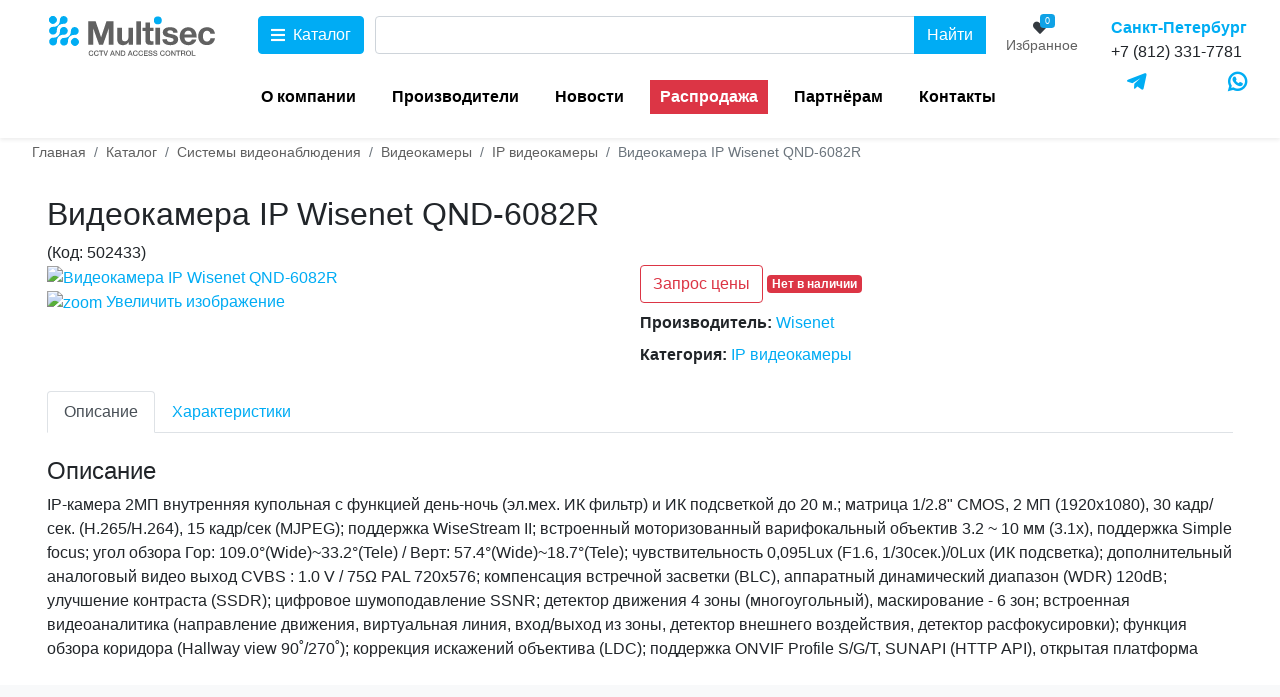

--- FILE ---
content_type: text/html; charset=utf-8
request_url: https://multisec.ru/kupit/sistemy-videonablyudeniya/videokamery/ip-videokamery/videokamera-ip-wisenet-qnd-6082r
body_size: 13796
content:
<!DOCTYPE html>
<html lang="ru-RU">
<head>
    <meta name="theme-color" content="#00A7EA">
    <meta name="viewport" content="width=device-width, initial-scale=1, shrink-to-fit=no">
    <meta name="HandheldFriendly" content="true"/>
    <meta name="yandex-verification" content="1914fef455df8de5">
    <link href="/templates/multisec/favicon.png" rel="icon"
          type="image/png"/>
    <link rel="apple-touch-icon"
          href="/templates/multisec/apple-touch-icon-precomposed.png">
    <link rel="apple-touch-icon" sizes="72x72"
          href="/templates/multisec/apple-touch-icon-72x72-precomposed.png"/>
    <link rel="apple-touch-icon" sizes="114x114"
          href="/templates/multisec/apple-touch-icon-114x114-precomposed.png"/>
    <link rel="apple-touch-icon" sizes="144x144"
          href="/templates/multisec/apple-touch-icon-144x144-precomposed.png"/>
    <meta charset="utf-8" />
	<base href="https://multisec.ru/kupit/sistemy-videonablyudeniya/videokamery/ip-videokamery/videokamera-ip-wisenet-qnd-6082r" />
	<meta name="description" content=" Видеокамера IP Wisenet QND-6082R. Стоимость по запросу. Купить IP видеокамеры в интернет-магазине ТД Multisec с доставкой по России." />
	<meta name="generator" content="Joomla! - Open Source Content Management - Version 3.10.12" />
	<title>Видеокамера IP Wisenet QND-6082R купить. Цена по запросу в интернет-магазине ТД Multisec.</title>
	<link href="https://multisec.ru/components/com_jshopping/css/multizone.css" rel="stylesheet" />
	<link href="https://multisec.ru/components/com_jshopping/css/jquery.lightbox.css" rel="stylesheet" />
	<link href="/templates/multisec/css/bootstrap-4.6-min.css" rel="stylesheet" />
	<link href="/templates/multisec/css/fontawesome-all.min.css" rel="stylesheet" />
	<link href="/templates/multisec/css/template.css" rel="stylesheet" />
	<link href="/media/mod_wtjshoppingfavorites/css/multizone.css" rel="stylesheet" />
	<script type="application/json" class="joomla-script-options new">{"csrf.token":"e8d3eba58871e16c1348278d49b011ec","system.paths":{"root":"","base":""},"wt_jshopping_favorites_script_potions":{"cookie_period":86400},"wt_jshopping_products_ajax_add_to_cart_options":{"jshopping_item_id":"134","btn_text_for_product_added":"\u0412 \u043a\u043e\u0440\u0437\u0438\u043d\u0435","btn_css_class_for_product_added":"btn-success"},"jshop_products_details":{"15161":{"product_name":"\u0412\u0438\u0434\u0435\u043e\u043a\u0430\u043c\u0435\u0440\u0430 IP Wisenet QND-6082R","product_image_url":"https:\/\/multisec.ru\/components\/com_jshopping\/files\/img_products\/B1DCD67EA4D48A1836D233A4AA47304F.webp","ean":"502433"}}}</script>
	<script src="/media/system/js/core.js?d9adddb4574ccdb990d5582b5dbe4682"></script>
	<script src="/templates/multisec/js/jui/jquery.min.js?d9adddb4574ccdb990d5582b5dbe4682"></script>
	<script src="/templates/multisec/js/jui/jquery-noconflict.js?d9adddb4574ccdb990d5582b5dbe4682"></script>
	<script src="/templates/multisec/js/jui/jquery-migrate.min.js?d9adddb4574ccdb990d5582b5dbe4682"></script>
	<script src="/templates/multisec/js/jui/bootstrap.min.js?d9adddb4574ccdb990d5582b5dbe4682"></script>
	<script src="https://multisec.ru/components/com_jshopping/js/jquery/jquery.media.js"></script>
	<script src="https://multisec.ru/components/com_jshopping/js/functions.js"></script>
	<script src="https://multisec.ru/components/com_jshopping/js/validateForm.js"></script>
	<script src="https://multisec.ru/components/com_jshopping/js/jquery/jquery.lightbox.js"></script>
	<script src="/plugins/jshoppingproducts/wtjshoppingfavorites/js/wtjshoppingfavorites.js"></script>
	<script src="/media/plg_wt_jshopping_products_ajax_add_to_cart/js/wt_jshopping_products_ajax_add_to_cart.js?d9adddb4574ccdb990d5582b5dbe4682"></script>
	<script src="/templates/multisec/js/yandex_metrica_goals.js"></script>
	<script src="/templates/multisec/js/jui/bootstrap.js"></script>
	<!--[if lt IE 9]><script src="/media/system/js/html5fallback.js?d9adddb4574ccdb990d5582b5dbe4682"></script><![endif]-->
	<script>
function initJSlightBox(){
    jQuery("a.lightbox").lightBox({
        imageLoading: "https://multisec.ru/components/com_jshopping/images/loading.gif",
        imageBtnClose: "https://multisec.ru/components/com_jshopping/images/close.gif",
        imageBtnPrev: "https://multisec.ru/components/com_jshopping/images/prev.gif",
        imageBtnNext: "https://multisec.ru/components/com_jshopping/images/next.gif",
        imageBlank: "https://multisec.ru/components/com_jshopping/images/blank.gif",
        txtImage: "Изображение",
        txtOf: "из"
    });
}
jQuery(function() { initJSlightBox(); });jQuery(function($){ initTooltips(); $("body").on("subform-row-add", initTooltips); function initTooltips (event, container) { container = container || document;$(container).find(".hasTooltip").tooltip({"html": true,"container": "body"});} });
	jQuery(document).ready(function(){
		jQuery(".mainmenu-toggler").click(function(){
			jQuery("#mainmenu-wrapper").toggleClass("active");
			jQuery(".mainmenu-toggler i").toggleClass("fa-times");
			let child_id = jQuery(".mainmenu-wrapper .mainmenu .nav-item:first-child").data("target-id");
			jQuery(".mainmenu-wrapper .submenu .tab-content #catalog-submenu-" + child_id).addClass("show active d-flex");
		});
		
		
		if(jQuery(window).width() >= 992){
				jQuery(".mainmenu-toggler").click(function(){
					jQuery(".mainmenu-wrapper .mainmenu .nav-item:first-child").addClass("active");
				});
				

	document.addEventListener("keyup", function(event){
			//Закрываем  меню по escape
		if(event.keyCode == 27){
			jQuery("#mainmenu-wrapper").removeClass("active");
			jQuery(".mainmenu-toggler i").removeClass("fa-times");
		}
		
		
	});

				
		}
			jQuery(".mainmenu-wrapper .mainmenu .nav-item").each(function(index){
				jQuery(this).hover(function(){
					jQuery(".mainmenu-wrapper .mainmenu .nav-item").removeClass("active");
					let child_id = jQuery(this).data("target-id");
					jQuery(".mainmenu-wrapper .submenu .tab-content .tab-pane").removeClass("show active d-flex");
					jQuery(".mainmenu-wrapper .submenu .tab-content #catalog-submenu-" + child_id).addClass("show active d-flex");
				});
			});
		
		
		
		jQuery("[id*=child-menu-toggler]").click(function(){
			let mainmenu_child_btn_id = jQuery(this).attr("id");
			let parent_link_text = jQuery(this).parent().find("a").html();
			jQuery(".mainmenu-wrapper .submenu").addClass("active");
			jQuery(".mainmenu-wrapper .submenu #submenu-back-btn span").text(parent_link_text);
		});
		jQuery(".mainmenu-wrapper #submenu-back-btn").click(function(){
			jQuery(".mainmenu-wrapper .submenu").removeClass("active");
		});
		
		
		
	}); //document.ready

	</script>
	<script type="application/ld+json">
{"@context":"https:\/\/schema.org","@type":"Product","image":"https:\/\/multisec.ru\/components\/com_jshopping\/files\/img_products\/B1DCD67EA4D48A1836D233A4AA47304F.webp","name":"\u0412\u0438\u0434\u0435\u043e\u043a\u0430\u043c\u0435\u0440\u0430 IP Wisenet QND-6082R","offers":{"@type":"Offer","price":"0.000000","priceCurrency":"RUB","availability":"https:\/\/schema.org\/OutOfStock"},"url":"https:\/\/multisec.ru\/kupit\/product\/view\/15161","description":"","sku":"502433"}
	</script>
	<meta property="og:locale" content="ru-RU" />
	<meta property="og:title" content="Видеокамера IP Wisenet QND-6082R" />
	<meta property="og:type" content="product" />
	<meta property="og:url" content="https://multisec.ru/kupit/sistemy-videonablyudeniya/videokamery/ip-videokamery/videokamera-ip-wisenet-qnd-6082r/" />
	<meta property="og:image" content="https://multisec.ru/components/com_jshopping/files/img_products/B1DCD67EA4D48A1836D233A4AA47304F.webp" />
	<meta property="og:site_name" content="ТД Multisec - современные системы безопасности и видеонаблюдения. Выбор, проектирование, поставка, монтаж." />

</head>
<body>
<div class="header-wrapper shadow-sm bg-white w-100 sticky-top">
    <header class="container p-md-1 p-lg-3 mt-2 mt-lg-0 ">
        <div class="header-line-1 row justify-content-between justify-content-lg-start pb-3 pb-lg-2">
            <div class="col-6 order-2 order-lg-1 col-lg-2 d-flex justify-content-center">
                <a href="/">
                    <svg class="header_logo" xmlns="http://www.w3.org/2000/svg" viewBox="0 0 309.57 74.68" style="height: 40px;">
                        <defs>
                            <style>.cls-1, .cls-2 {
                                    fill: #00adf3;
                                }

                                .cls-1 {
                                    fill-rule: evenodd;
                                }

                                .cls-3 {
                                    fill: #616161;
                                }</style>
                        </defs>
                        <title>IP-видеонаблюдение и СКУД. Поставка оборудования, проектирование, монтаж. ТД Multisec.</title>
                        <g id="Layer_2" data-name="Layer 2">
                            <g id="Layer_1-2" data-name="Layer 1">
                                <path class="cls-1"
                                      d="M210.34,8.19A7.37,7.37,0,1,1,203,.83h0A7.36,7.36,0,0,1,210.34,8.19Z"/>
                                <path class="cls-2"
                                      d="M32.14,22a4.74,4.74,0,0,0-.51-.37,7,7,0,0,0-1.92-.89,7.3,7.3,0,0,0-7.22,1.84,7.21,7.21,0,0,0-2,3.92c0,.14,0,.28,0,.42a6.73,6.73,0,0,0-.05.89,1,1,0,0,0,0,.17,11.93,11.93,0,0,1-2,7.45A14.22,14.22,0,0,1,17,37.08a13.25,13.25,0,0,1-1.68,1.43,11.84,11.84,0,0,1-7.44,2H7.68a8.87,8.87,0,0,0-.89.06l-.43,0a8.34,8.34,0,0,0-1.28.34,0,0,0,0,0,0,0A7.29,7.29,0,0,0,1.14,51.14a3.24,3.24,0,0,0,.28.47,2.56,2.56,0,0,0,.16.25l0,0a2,2,0,0,0,.17.23.29.29,0,0,0,.1.12L2,52.4a5,5,0,0,0,.43.5l.56.5a6.93,6.93,0,0,0,1.22.8,6.89,6.89,0,0,0,2,.7A5.38,5.38,0,0,0,7.58,55c.24,0,.47,0,.7,0a7.23,7.23,0,0,0,6.48-6c0-.14,0-.28,0-.43a6.54,6.54,0,0,0,.06-.89c0-.05,0-.1,0-.16a11.89,11.89,0,0,1,2-7.48,12.43,12.43,0,0,1,1.42-1.67,14.87,14.87,0,0,1,1.67-1.43,11.9,11.9,0,0,1,7.49-2,.81.81,0,0,1,.16,0c.29,0,.59,0,.89-.06l.43,0a7.37,7.37,0,0,0,1.28-.35,6.89,6.89,0,0,0,2.62-1.67,7.25,7.25,0,0,0,2.09-4.37c0-.16,0-.33,0-.48a2,2,0,0,0,0-.26,5.48,5.48,0,0,0,0-.7,7.59,7.59,0,0,0-.28-1.42,6.58,6.58,0,0,0-.53-1.3,6.74,6.74,0,0,0-.8-1.22c-.15-.19-.33-.38-.5-.56A5.77,5.77,0,0,0,32.14,22Z"/>
                                <path class="cls-2"
                                      d="M43.21,43.25a7.29,7.29,0,1,0,10.3,0A7.27,7.27,0,0,0,43.21,43.25Z"/>
                                <path class="cls-2"
                                      d="M52.54,22.29c-.17-.12-.33-.25-.51-.36a7,7,0,0,0-1.92-.9,7.3,7.3,0,0,0-8.91,4.48,8.3,8.3,0,0,0-.33,1.28c0,.14,0,.29,0,.43a8.87,8.87,0,0,0-.06.89c0,.05,0,.11,0,.16a11.9,11.9,0,0,1-2,7.46,13.77,13.77,0,0,1-3.11,3.11,11.93,11.93,0,0,1-7.45,2h-.16a6.65,6.65,0,0,0-.89.06l-.43,0a7.33,7.33,0,0,0-1.28.34h0a7.12,7.12,0,0,0-2.63,1.68,7.32,7.32,0,0,0-2,6.54,7.71,7.71,0,0,0,.71,2,3.24,3.24,0,0,0,.28.47c.05.08.09.16.15.24a.05.05,0,0,0,0,0l.18.23a.28.28,0,0,0,.1.12l.12.16c.13.16.29.34.44.49s.37.35.56.51a6.58,6.58,0,0,0,1.22.8,7.2,7.2,0,0,0,2,.7,5.38,5.38,0,0,0,1.39.13c.24,0,.47,0,.7,0a7.27,7.27,0,0,0,6.14-4.73,8,8,0,0,0,.34-1.28c0-.14,0-.29,0-.43a8.87,8.87,0,0,0,.06-.89s0-.11,0-.16a11.88,11.88,0,0,1,1.95-7.48,14.12,14.12,0,0,1,1.43-1.68,13.94,13.94,0,0,1,1.67-1.42,12,12,0,0,1,7.49-2H48a6.55,6.55,0,0,0,.89,0c.15,0,.29,0,.43-.05a6.46,6.46,0,0,0,1.29-.34,7,7,0,0,0,2.62-1.67,7.3,7.3,0,0,0,2.09-4.37c0-.16,0-.33,0-.48a1.1,1.1,0,0,0,0-.26c0-.24,0-.47,0-.7A7.7,7.7,0,0,0,55,25.94a7.46,7.46,0,0,0-.53-1.29,7.32,7.32,0,0,0-.8-1.22,6.85,6.85,0,0,0-.5-.56A7.09,7.09,0,0,0,52.54,22.29Z"/>
                                <path class="cls-2"
                                      d="M32,1.71c-.17-.12-.33-.25-.51-.36a7,7,0,0,0-1.92-.9,7.3,7.3,0,0,0-8.91,4.48,7.3,7.3,0,0,0-.33,1.28c0,.14,0,.29,0,.43a8.87,8.87,0,0,0-.06.89s0,.11,0,.16a11.9,11.9,0,0,1-2,7.46,14,14,0,0,1-1.43,1.68,14.12,14.12,0,0,1-1.68,1.43,11.93,11.93,0,0,1-7.45,2H7.53a6.54,6.54,0,0,0-.89.06l-.43,0a7.33,7.33,0,0,0-1.28.34,0,0,0,0,0,0,0,7.12,7.12,0,0,0-2.63,1.68,7.32,7.32,0,0,0-2,6.54,7.71,7.71,0,0,0,.71,2,3.24,3.24,0,0,0,.28.47,1.58,1.58,0,0,0,.15.24.05.05,0,0,0,0,0l.18.23a.28.28,0,0,0,.1.12l.12.16c.13.16.29.34.44.49s.37.35.56.51a6.58,6.58,0,0,0,1.22.8,7.2,7.2,0,0,0,2,.7,5.34,5.34,0,0,0,1.39.13c.24,0,.46,0,.7,0a7.24,7.24,0,0,0,4.46-2.1A7,7,0,0,0,14.26,30a7.14,7.14,0,0,0,.35-1.28c0-.14,0-.29,0-.43a8.87,8.87,0,0,0,.06-.89.86.86,0,0,1,0-.16,11.93,11.93,0,0,1,2-7.49A14.87,14.87,0,0,1,18.1,18.1a13.2,13.2,0,0,1,1.67-1.42,12,12,0,0,1,7.48-2h.16a6.55,6.55,0,0,0,.89-.05c.15,0,.29,0,.43-.05A6.46,6.46,0,0,0,30,14.27a7,7,0,0,0,2.62-1.67,7.3,7.3,0,0,0,2.09-4.37c0-.16,0-.33,0-.48a1.1,1.1,0,0,0,0-.26,5.36,5.36,0,0,0,0-.7,6.94,6.94,0,0,0-.27-1.43,7.46,7.46,0,0,0-.53-1.29,7.32,7.32,0,0,0-.8-1.22,6.85,6.85,0,0,0-.5-.56A7.09,7.09,0,0,0,32,1.71Z"/>
                                <path class="cls-2"
                                      d="M12.43,12.43a7.28,7.28,0,1,0-10.29,0A7.27,7.27,0,0,0,12.43,12.43Z"/>
                                <path class="cls-3"
                                      d="M78.49,74.68c-2.77,0-4.6-2.05-4.6-5.16,0-2.79,1.7-5.14,4.69-5.14a3.89,3.89,0,0,1,4.12,3.36H81a2.31,2.31,0,0,0-2.43-1.9c-2.07,0-2.92,1.87-2.92,3.68s.8,3.69,2.91,3.69c1.6,0,2.33-1.06,2.51-2.51h1.73A4.08,4.08,0,0,1,78.49,74.68Z"/>
                                <path class="cls-3"
                                      d="M88.48,74.68c-2.78,0-4.6-2.05-4.6-5.16,0-2.79,1.7-5.14,4.68-5.14a3.88,3.88,0,0,1,4.12,3.36H91a2.32,2.32,0,0,0-2.44-1.9c-2.07,0-2.91,1.87-2.91,3.68s.8,3.69,2.9,3.69c1.6,0,2.34-1.06,2.52-2.51h1.72A4.07,4.07,0,0,1,88.48,74.68Z"/>
                                <path class="cls-3" d="M101.38,66.09H98.24v8.35H96.52V66.09H93.38V64.6h8Z"/>
                                <path class="cls-3"
                                      d="M103.22,64.6l2.49,7.78,2.54-7.78H110l-3.37,9.84h-1.92l-3.31-9.84Z"/>
                                <path class="cls-3"
                                      d="M123.11,74.44h-1.86l-.94-2.61h-3.89l-1,2.61h-1.79l3.81-9.85h1.83Zm-4.72-8.06-1.53,4.15h3Z"/>
                                <path class="cls-3"
                                      d="M132,74.44h-1.78l-4.59-7.24v7.24H124V64.6h1.81l4.53,7.26V64.6H132Z"/>
                                <path class="cls-3"
                                      d="M137.77,64.6a4.47,4.47,0,0,1,3.22,1,4.91,4.91,0,0,1,1.45,3.75,5.46,5.46,0,0,1-1.38,4,3.92,3.92,0,0,1-3.2,1.09H134V64.6Zm-2,8.39h2c2.31,0,2.94-1.53,2.94-3.55s-.9-3.38-3.05-3.38h-1.93Z"/>
                                <path class="cls-3"
                                      d="M156.14,74.44h-1.85l-.94-2.61h-3.9l-1,2.61H146.7l3.8-9.85h1.84Zm-4.71-8.06-1.53,4.15h3Z"/>
                                <path class="cls-3"
                                      d="M161.22,74.68c-2.78,0-4.6-2.05-4.6-5.16,0-2.79,1.7-5.14,4.68-5.14a3.88,3.88,0,0,1,4.12,3.36h-1.71a2.31,2.31,0,0,0-2.43-1.9c-2.08,0-2.92,1.87-2.92,3.68s.8,3.69,2.9,3.69c1.61,0,2.34-1.06,2.52-2.51h1.73A4.08,4.08,0,0,1,161.22,74.68Z"/>
                                <path class="cls-3"
                                      d="M171.21,74.68c-2.78,0-4.61-2.05-4.61-5.16,0-2.79,1.7-5.14,4.69-5.14a3.89,3.89,0,0,1,4.12,3.36h-1.72a2.31,2.31,0,0,0-2.43-1.9c-2.07,0-2.92,1.87-2.92,3.68s.81,3.69,2.91,3.69c1.6,0,2.33-1.06,2.51-2.51h1.73A4.07,4.07,0,0,1,171.21,74.68Z"/>
                                <path class="cls-3" d="M184.12,66.05h-5.38v2.61h5v1.4h-5V73h5.46v1.48H177V64.6h7.09Z"/>
                                <path class="cls-3"
                                      d="M191.19,67.5c-.11-1.23-.93-1.73-2.14-1.73s-1.88.52-1.88,1.37.6,1,2.5,1.5c1.67.42,3.55.83,3.55,2.94s-2,3.08-3.91,3.08c-2.34,0-4.15-1.1-4.15-3.48h1.7c0,1.52,1.15,2.11,2.55,2.11s2.11-.58,2.11-1.54-.84-1.21-2.29-1.58c-2.09-.54-3.71-.88-3.71-2.89,0-1.75,1.42-2.87,3.64-2.87,2,0,3.59.89,3.67,3.09Z"/>
                                <path class="cls-3"
                                      d="M200.15,67.5c-.11-1.23-.93-1.73-2.14-1.73s-1.88.52-1.88,1.37.61,1,2.5,1.5c1.67.42,3.55.83,3.55,2.94s-2,3.08-3.91,3.08c-2.34,0-4.15-1.1-4.15-3.48h1.7c0,1.52,1.15,2.11,2.55,2.11s2.11-.58,2.11-1.54-.84-1.21-2.29-1.58c-2.09-.54-3.71-.88-3.71-2.89,0-1.75,1.43-2.87,3.64-2.87,2,0,3.59.89,3.68,3.09Z"/>
                                <path class="cls-3"
                                      d="M211.67,74.68c-2.78,0-4.6-2.05-4.6-5.16,0-2.79,1.7-5.14,4.68-5.14a3.88,3.88,0,0,1,4.12,3.36h-1.71a2.31,2.31,0,0,0-2.43-1.9c-2.08,0-2.92,1.87-2.92,3.68s.8,3.69,2.9,3.69c1.61,0,2.34-1.06,2.52-2.51H216A4.08,4.08,0,0,1,211.67,74.68Z"/>
                                <path class="cls-3"
                                      d="M226.45,69.52c0,3.07-1.92,5.16-4.73,5.16S217,72.59,217,69.52c0-2.89,1.74-5.16,4.75-5.16C224.53,64.36,226.45,66.47,226.45,69.52Zm-7.71,0c0,2.3,1.16,3.74,3,3.74s3-1.47,3-3.72-1.16-3.69-3-3.69S218.74,67.27,218.74,69.49Z"/>
                                <path class="cls-3"
                                      d="M236,74.44h-1.78l-4.59-7.24v7.24H228V64.6h1.81l4.54,7.26V64.6H236Z"/>
                                <path class="cls-3" d="M245.07,66.09h-3.14v8.35H240.2V66.09h-3.14V64.6h8Z"/>
                                <path class="cls-3"
                                      d="M250.85,64.6c1.77,0,3.32.7,3.32,2.74a2.4,2.4,0,0,1-1.63,2.42C253.79,70,253.92,71,254,72c.1,1.17.12,2,.53,2.44h-1.86a4.55,4.55,0,0,1-.31-2c-.1-1.55-.49-2.1-2.16-2.1h-2.3v4.06h-1.71V64.6Zm-2.95,4.49h2.29c1.13,0,2.26-.16,2.26-1.57s-1-1.51-2-1.51H247.9Z"/>
                                <path class="cls-3"
                                      d="M264.88,69.52c0,3.07-1.92,5.16-4.72,5.16s-4.73-2.09-4.73-5.16c0-2.89,1.74-5.16,4.75-5.16C263,64.36,264.88,66.47,264.88,69.52Zm-7.71,0c0,2.3,1.16,3.74,3,3.74s3-1.47,3-3.72-1.16-3.69-3-3.69S257.17,67.27,257.17,69.49Z"/>
                                <path class="cls-3" d="M273.18,74.44h-6.74V64.6h1.74V73h5Z"/>
                                <path class="cls-3"
                                      d="M73.31,9.89H87l10.19,30,9.94-30h13.37V53.57h-9v-31l-10.73,31H93.31L82.45,22.83V53.57H73.31Z"/>
                                <path class="cls-3"
                                      d="M156.81,53.57h-8.28V49.09a11.8,11.8,0,0,1-10.31,5.4c-6.81,0-11-3.74-11-11.29V21.91H136V40c0,4,.37,7.18,5.34,7.18,5.46,0,6.87-4.17,6.87-9V21.91h8.65Z"/>
                                <path class="cls-3" d="M171.53,53.57h-8.71V9.89h8.71Z"/>
                                <path class="cls-3"
                                      d="M194.9,27.8h-6.44V42.71c0,3.07.06,4.48,3.81,4.48a20.19,20.19,0,0,0,2.63-.12V53.7c-2.39.18-3.31.24-5.27.24-7.49,0-9.82-2-9.82-9.69V27.8h-5.28V21.91h5.28V12.34h8.65v9.57h6.44Z"/>
                                <rect class="cls-3" x="198.4" y="21.91" width="8.71" height="31.66"/>
                                <path class="cls-3"
                                      d="M231.71,31.12c-.49-3.32-2.51-4.36-6-4.36-3.07,0-4.91,1.17-4.91,3.13,0,2.64,2.7,3,7.73,4,5.71,1.17,12.34,2.64,12.34,9.82,0,6.62-5.46,10.73-14.48,10.73-7.92,0-14.73-3.13-14.85-11.22h8.28c.31,3.8,2.76,5.27,6.75,5.27,3.56,0,5.77-1.53,5.77-3.92,0-2.7-2.58-3.2-7.12-4.24-5.64-1.29-13-2.15-13-9.69,0-6.2,5-9.7,13.87-9.7,7.24,0,13.5,2.76,13.74,10.13Z"/>
                                <path class="cls-3"
                                      d="M260,54.49c-9.75,0-16.19-6.62-16.19-16.56S250.49,21,259.69,21c9.57,0,15.64,7,15.64,18.1V40h-22.7c.12,5.46,2.76,8.41,7.43,8.41,3.19,0,5.15-1.41,6.44-4.6h8.34C272.88,50.63,267.17,54.49,260,54.49Zm-.3-27.18c-3.87,0-6.57,2.7-7.06,7.12H266.5C266.13,30.56,264,27.31,259.69,27.31Z"/>
                                <path class="cls-3"
                                      d="M294.41,54.37c-9.75,0-16.13-6.5-16.13-16.38,0-10.25,6.44-17,16.25-17,8.47,0,14.12,4.6,14.85,12h-8.53c-.61-3.5-2.88-5.46-6.25-5.46-4.73,0-7.55,3.8-7.55,10.3,0,6.32,2.7,9.94,7.36,9.94,3.74,0,6.08-2.2,6.75-6.38h8.41C308.46,49.58,302.82,54.37,294.41,54.37Z"/>
                            </g>
                        </g>
                    </svg>
                    <span class="text-hide">ТД Multisec - современные системы безопасности и видеонаблюдения. Выбор, проектирование, поставка, монтаж.</span>
                </a>
				            </div>
            <div class="col-2 col-lg-1 mx-md-2 mr-lg-3 order-1 order-lg-1">
                <button class="mainmenu-toggler btn btn-md btn-primary d-flex justify-content-center justify-content-lg-between  align-items-center">
                    <i class="fas fa-bars mr-lg-2"></i> <span class="d-none d-lg-block">Каталог</span></button>
            </div>
			                <div class="search d-none d-lg-block col-lg order-lg-4 ">
	<form action="/kupit/sistemy-videonablyudeniya/videokamery/ip-videokamery" method="post" class="form-inline d-block">
		<div class="input-group">
			<input name="searchword" id="mod-search-searchword95" maxlength="200"  class="inputbox search-query input-medium form-control" type="search" placeholder=" " /><div class="input-group-append"> <button class="btn btn-primary" onclick="this.form.searchword.focus();">Найти</button></div>			<input type="hidden" name="task" value="search" />
			<input type="hidden" name="option" value="com_search" />
			<input type="hidden" name="Itemid" value="136" />
		</div>
	</form>
</div>
<div class="wt_jshop_favorite_module   d-none d-xl-block  btn btn-link p-lg-1 mr-1 order-lg-5 ">
	<a title="В избранном" class="d-flex flex-column text-dark" href="/izbrannoe">
		<span class="num d-flex flex-column align-items-center">
				<span class="digit d-inline-block">0</span>
			<i class="fa fa-heart" aria-hidden="true"></i>
		</span>
		<span class="color-mz-dark">Избранное</span>
	</a>
</div>

<div class="custom  d-none d-lg-block  order-lg-9 ml-lg-4 header_contacts"  >
	<span class="color-mz-blue font-weight-bold">Санкт-Петербург</span><br />+7 (812) 331-7781</div>

			        </div>
		            <div class="header-line-2 row">
                <ul class="nav  my-1 my-lg-2 pl-md-2 offset-lg-2 col-lg-8 order-lg-1  topmenu mt-lg-2 flex-nowrap flex-lg-wrap overflow-auto justify-content-lg-between justify-content-xl-start mod-list">
<li class="nav-item mx-xl-2 item-142"><a href="/o-kompanii" title="О торговом доме Multisec" class="nav-link ">О компании</a></li><li class="nav-item mx-xl-2 item-143"><a href="/proizvoditeli" title="Список основных производителей" class="nav-link ">Производители</a></li><li class="nav-item mx-xl-2 item-233"><a href="/novosti" title="новости ТД Multisec и партнёров. Изменения режима работа и отгрузки и т.п." class="nav-link ">Новости</a></li><li class="nav-item mx-xl-2 item-145"><a href="/rasprodazha" title="Распродажа оборудования в ТД Multisec" class="nav-link bg-danger text-white">Распродажа</a></li><li class="nav-item mx-xl-2 item-146"><a href="/partner" title="Информация для партнёров" class="nav-link ">Партнёрам</a></li><li class="nav-item mx-xl-2 item-147"><a href="/kontakty" title="Контакты и реквизиты ТД Multisec" class="nav-link ">Контакты</a></li></ul>


<div class="custom  d-none d-lg-block  order-lg-2 header_contacts ml-lg-auto"  >
	<a title="Telegram" href="https://t.me/mmultizone" target="_blank" rel="noopener"><i class="fab fa-telegram-plane fa-lg color-mz-blue"></i></a></div>


<div class="custom  d-none d-lg-block  order-lg-2 header_contacts ml-lg-auto"  >
	<a class="text-center fab fa-whatsapp fa-lg color-mz-blue" title="Whatsapp" href="https://wa.me/+79217550913" target="_blank" rel="noopener"></a></div>

            </div>
		    </header>


	        <div class="mainmenu-wrapper w-100 bg-white p-lg-4 shadow-sm" id="mainmenu-wrapper">
			                <div class="container">
                    <div class="search d-lg-none col-12 mt-2">
	<form action="/kupit/sistemy-videonablyudeniya/videokamery/ip-videokamery" method="post" class="form-inline d-block">
		<div class="input-group">
			<input name="searchword" id="mod-search-searchword120" maxlength="200"  class="inputbox search-query input-medium form-control" type="search" placeholder=" Поиск по товарам" /><div class="input-group-append"> <button class="btn btn-primary" onclick="this.form.searchword.focus();">Найти</button></div>			<input type="hidden" name="task" value="search" />
			<input type="hidden" name="option" value="com_search" />
			<input type="hidden" name="Itemid" value="136" />
		</div>
	</form>
</div>

                </div>
			            <div class="container">
				<div class="row">
					
	<div class="mainmenu col-12 col-md-4 col-lg-3">
	<ul class="nav menu  flex-column mod-list"><li class="nav-item d-flex item-157 deeper parent" data-target-id="157"><a href="/kupit/sistemy-videonablyudeniya" title="Системы видеонаблюдения" class="nav-link w-100">Системы видеонаблюдения</a><button class="btn ml-auto d-flex align-items-center mr-lg-2" data-target="catalog-submenu-157" role="tab" id="child-menu-toggler-157"><i class="fas fa-chevron-right"></i></button></li><li class="nav-item d-flex item-159 deeper parent" data-target-id="159"><a href="/kupit/sistemy-kontrolya-dostupa" title="Системы контроля доступа" class="nav-link w-100">Системы контроля доступа</a><button class="btn ml-auto d-flex align-items-center mr-lg-2" data-target="catalog-submenu-159" role="tab" id="child-menu-toggler-159"><i class="fas fa-chevron-right"></i></button></li><li class="nav-item d-flex item-160" data-target-id="160"><a href="/kupit/zhk-paneli" title="ЖК Панели" class="nav-link w-100">ЖК Панели</a></li></ul></div>
<div class="submenu bg-white col-12 d-md-block col-md-8 col-lg-9">
	<div class="tab-content overflow-auto" id="catalog-submenu-tabContent" role="tablist">
		<button class="btn btn-sm btn-outline-secondary d-md-none fas fa-chevron-left my-2" id="submenu-back-btn"><span class="ml-2">Назад</span></button>
		<ul class="nav tab-pane fade" role="tabpanel" id="catalog-submenu-157"><li class="item-177 deeper parent"><a href="/kupit/sistemy-videonablyudeniya/videokamery" title="Видеокамеры" class="nav-link w-100">Видеокамеры</a><ul class="nav-child unstyled small"><li class="item-280"><a href="/kupit/sistemy-videonablyudeniya/videokamery/setevye-ip-videokamery-panasonic" title="Сетевые IP видеокамеры Panasonic" class="nav-link w-100">Сетевые IP видеокамеры Panasonic</a></li><li class="item-291"><a href="/kupit/sistemy-videonablyudeniya/videokamery/setevye-ip-videokamery-wisenet" title="Сетевые IP видеокамеры Wisenet" class="nav-link w-100">Сетевые IP видеокамеры Wisenet</a></li><li class="item-178 current"><a href="/kupit/sistemy-videonablyudeniya/videokamery/ip-videokamery" title="IP видеокамеры" class="nav-link w-100">IP видеокамеры</a></li><li class="item-179"><a href="/kupit/sistemy-videonablyudeniya/videokamery/videokamery-ahd-tvi-cvi-cvbs-hd-sdi" title="Видеокамеры AHD TVI CVI CVBS HD-SDI" class="nav-link w-100">Видеокамеры AHD TVI CVI CVBS HD-SDI</a></li><li class="item-180"><a href="/kupit/sistemy-videonablyudeniya/videokamery/videokamery-analogovye" title="Видеокамеры аналоговые" class="nav-link w-100">Видеокамеры аналоговые</a></li></ul></li><li class="item-216"><a href="/kupit/sistemy-videonablyudeniya/ip-teplovizory" title="IP тепловизоры" class="nav-link w-100">IP тепловизоры</a></li><li class="item-217 deeper parent"><a href="/kupit/sistemy-videonablyudeniya/videoregistratory" title="Видеорегистраторы" class="nav-link w-100">Видеорегистраторы</a><ul class="nav-child unstyled small"><li class="item-218"><a href="/kupit/sistemy-videonablyudeniya/videoregistratory/ip-videoregistratory-nvr" title="IP Видеорегистраторы (NVR)" class="nav-link w-100">IP Видеорегистраторы (NVR)</a></li><li class="item-219"><a href="/kupit/sistemy-videonablyudeniya/videoregistratory/videoregistratory-analogovye" title="Видеорегистраторы аналоговые" class="nav-link w-100">Видеорегистраторы аналоговые</a></li><li class="item-220"><a href="/kupit/sistemy-videonablyudeniya/videoregistratory/videoregistratory-ahdhd-cvihd-tvihd-sdi" title="Видеорегистраторы AHD/HD-CVI/HD-TVI/HD-SDI" class="nav-link w-100">Видеорегистраторы AHD/HD-CVI/HD-TVI/HD-SDI</a></li><li class="item-221"><a href="/kupit/sistemy-videonablyudeniya/videoregistratory/videoregistratory-dlya-transporta" title="Видеорегистраторы для транспорта" class="nav-link w-100">Видеорегистраторы для транспорта</a></li></ul></li><li class="item-222 deeper parent"><a href="/kupit/sistemy-videonablyudeniya/monitory-dlya-videonablyudeniya" title="Мониторы для видеонаблюдения" class="nav-link w-100">Мониторы для видеонаблюдения</a><ul class="nav-child unstyled small"><li class="item-276"><a href="/kupit/sistemy-videonablyudeniya/monitory-dlya-videonablyudeniya/videomonitor-wisenet-smt-2233" title="Видеомонитор Wisenet SMT-2233" class="nav-link w-100">Видеомонитор Wisenet SMT-2233</a></li></ul></li><li class="item-223"><a href="/kupit/sistemy-videonablyudeniya/ustroystva-upravleniya-video" title="Устройства управления видео" class="nav-link w-100">Устройства управления видео</a></li><li class="item-224"><a href="/kupit/sistemy-videonablyudeniya/programmnoe-obespechenie-videonablyudeniya" title="Программное обеспечение видеонаблюдения" class="nav-link w-100">Программное обеспечение видеонаблюдения</a></li><li class="item-225"><a href="/kupit/sistemy-videonablyudeniya/videoservery" title="Видеосерверы" class="nav-link w-100">Видеосерверы</a></li><li class="item-226"><a href="/kupit/sistemy-videonablyudeniya/obektivy-dlya-kamer-videonablyudeniya" title="Объективы для камер видеонаблюдения" class="nav-link w-100">Объективы для камер видеонаблюдения</a></li><li class="item-227"><a href="/kupit/sistemy-videonablyudeniya/videokodeki-videodekodery" title="Видеокодеки Видеодекодеры" class="nav-link w-100">Видеокодеки Видеодекодеры</a></li><li class="item-228"><a href="/kupit/sistemy-videonablyudeniya/setevoe-oborudovanie" title="Сетевое оборудование" class="nav-link w-100">Сетевое оборудование</a></li><li class="item-229"><a href="/kupit/sistemy-videonablyudeniya/cctv-aksessuary" title="CCTV аксессуары" class="nav-link w-100">CCTV аксессуары</a></li><li class="item-230"><a href="/kupit/sistemy-videonablyudeniya/termokozhuhi" title="Термокожухи" class="nav-link w-100">Термокожухи</a></li><li class="item-231"><a href="/kupit/sistemy-videonablyudeniya/kronshteyny" title="Кронштейны" class="nav-link w-100">Кронштейны</a></li></ul></li><ul class="nav tab-pane fade" role="tabpanel" id="catalog-submenu-159"><li class="item-319 deeper parent"><a href="/kupit/sistemy-kontrolya-dostupa/face-recognition-ac" title="С распознаванием лиц" class="nav-link w-100">С распознаванием лиц</a><ul class="nav-child unstyled small"><li class="item-333"><a href="/kupit/sistemy-kontrolya-dostupa/face-recognition-ac/profacex-ny-sale" title="ProfaceX TD распродажа" class="nav-link w-100">ProfaceX TD новогодняя распродажа</a></li></ul></li><li class="item-201"><a href="/kupit/sistemy-kontrolya-dostupa/skud-kontrollery" title="СКУД контроллеры" class="nav-link w-100">СКУД контроллеры</a></li><li class="item-202 deeper parent"><a href="/kupit/sistemy-kontrolya-dostupa/skud-schityvateli" title="СКУД считыватели" class="nav-link w-100">СКУД считыватели</a><ul class="nav-child unstyled small"><li class="item-316"><a href="/kupit/sistemy-kontrolya-dostupa/skud-schityvateli/skanery-otpechatkov-paltsev" title="Сканеры (считыватели) отпечатков пальцев" class="nav-link w-100">Сканеры (считыватели) отпечатков пальцев</a></li></ul></li><li class="item-203"><a href="/kupit/sistemy-kontrolya-dostupa/zamki-i-zaschelki" title="Замки и защелки" class="nav-link w-100">Замки и защелки</a></li><li class="item-204"><a href="/kupit/sistemy-kontrolya-dostupa/metallodetektory" title="Металлодетекторы" class="nav-link w-100">Металлодетекторы</a></li><li class="item-205"><a href="/kupit/sistemy-kontrolya-dostupa/skud-terminaly" title="СКУД Терминалы" class="nav-link w-100">СКУД Терминалы</a></li><li class="item-206"><a href="/kupit/sistemy-kontrolya-dostupa/skud-programmnoe-obespechenie" title="СКУД программное обеспечение" class="nav-link w-100">СКУД программное обеспечение</a></li><li class="item-207"><a href="/kupit/sistemy-kontrolya-dostupa/beskontaktnoe-izmerenie-temperatury-tela" title="Бесконтактное измерение температуры тела" class="nav-link w-100">Бесконтактное измерение температуры тела</a></li><li class="item-208"><a href="/kupit/sistemy-kontrolya-dostupa/skud-moduli" title="СКУД модули" class="nav-link w-100">СКУД модули</a></li><li class="item-209"><a href="/kupit/sistemy-kontrolya-dostupa/skud-klyuchi-identifikatory" title="СКУД ключи-идентификаторы" class="nav-link w-100">СКУД ключи-идентификаторы</a></li><li class="item-210 deeper parent"><a href="/kupit/sistemy-kontrolya-dostupa/turnikety" title="Турникеты" class="nav-link w-100">Турникеты</a><ul class="nav-child unstyled small"><li class="item-506"><a href="/kupit/sistemy-kontrolya-dostupa/turnikety/rasprodazha-turniketov" class="nav-link w-100">Распродажа турникетов</a></li></ul></li><li class="item-211"><a href="/kupit/sistemy-kontrolya-dostupa/shlagbaumy" title="Шлагбаумы" class="nav-link w-100">Шлагбаумы</a></li><li class="item-212"><a href="/kupit/sistemy-kontrolya-dostupa/skud-knopki-vyhoda" title="СКУД кнопки выхода" class="nav-link w-100">СКУД кнопки выхода</a></li><li class="item-213"><a href="/kupit/sistemy-kontrolya-dostupa/skud-aksessuary" title="СКУД аксессуары" class="nav-link w-100">СКУД аксессуары</a></li></ul></li></ul>	</div>
</div>

				</div>
            </div>
			        </div>
	

</div>


    <div class="container breadcumbs-container mt-lg-1">
        <div class="row">
            
<ul itemscope itemtype="http://schema.org/BreadcrumbList" class="breadcrumb col-12">
	
				<li itemprop="itemListElement" itemscope itemtype="http://schema.org/ListItem" class="breadcrumb-item">
									<a itemprop="item" href="/" class="pathway">
						<span itemprop="name">
							Главная						</span>
					</a>
				
				<meta itemprop="position" content="1">
			</li>
					<li itemprop="itemListElement" itemscope itemtype="http://schema.org/ListItem" class="breadcrumb-item">
									<a itemprop="item" href="/kupit" class="pathway">
						<span itemprop="name">
							Каталог						</span>
					</a>
				
				<meta itemprop="position" content="2">
			</li>
					<li itemprop="itemListElement" itemscope itemtype="http://schema.org/ListItem" class="breadcrumb-item">
									<a itemprop="item" href="/kupit/sistemy-videonablyudeniya" class="pathway">
						<span itemprop="name">
							Системы видеонаблюдения						</span>
					</a>
				
				<meta itemprop="position" content="3">
			</li>
					<li itemprop="itemListElement" itemscope itemtype="http://schema.org/ListItem" class="breadcrumb-item">
									<a itemprop="item" href="/kupit/sistemy-videonablyudeniya/videokamery" class="pathway">
						<span itemprop="name">
							Видеокамеры						</span>
					</a>
				
				<meta itemprop="position" content="4">
			</li>
					<li itemprop="itemListElement" itemscope itemtype="http://schema.org/ListItem" class="breadcrumb-item">
									<a itemprop="item" href="/kupit/sistemy-videonablyudeniya/videokamery/ip-videokamery" class="pathway">
						<span itemprop="name">
							IP видеокамеры						</span>
					</a>
				
				<meta itemprop="position" content="5">
			</li>
					<li itemprop="itemListElement" itemscope itemtype="http://schema.org/ListItem" class="breadcrumb-item active">
				<span itemprop="name">
					Видеокамера IP Wisenet QND-6082R				</span>
				<meta itemprop="position" content="6">
			</li>
		</ul>

        </div>
    </div>

<section class="container mt-1 mt-lg-3">
    <div class="row">
		
        <main class="col-xl-12 col-lg-12 col-md-12 col-sm-12 order-xl-2 order-lg-2 order-md-1 order-sm-1 order-1">

			            <div id="system-message-container">
	</div>


			                <script type="text/javascript">
        var translate_not_available = "Нет в наличии";
        var translate_zoom_image = "Увеличить изображение";
    var product_basic_price_volume = 0.0000;
    var product_basic_price_unit_qty = 1;
    var currency_code = "руб.";
    var format_currency = "00 Symb";
    var decimal_count = -1;
    var decimal_symbol = ".";
    var thousand_separator = " ";
    var attr_value = new Object();
    var attr_list = new Array();
    var attr_img = new Object();
            var liveurl = 'https://multisec.ru/';
    var liveattrpath = 'https://multisec.ru/components/com_jshopping/files/img_attributes';
    var liveproductimgpath = 'https://multisec.ru/components/com_jshopping/files/img_products';
    var liveimgpath = 'https://multisec.ru/components/com_jshopping/images';
    var urlupdateprice = '/kupit/product/ajax_attrib_select_and_price/15161?ajax=1';
    var joomshoppingVideoHtml5 = 1;
    var joomshoppingVideoHtml5Type = 'video/mp4';
    </script><div class="jshop productfull" id="comjshop">
	<form name="product" method="post" action="/cart/add" enctype="multipart/form-data"
		  autocomplete="off" class="mb-4 row">
		<div class="col-12">
			<h1 class="h2">Видеокамера IP Wisenet QND-6082R</h1>
							<span class="jshop_code_prod">(Код: <span id="product_code">502433</span>)</span>
					</div>
		<div class="col-12">
											</div>
		<div class="col-12 row jshop">
			<div class="col-12 col-md-6 image_middle">

				
				
				<span id='list_product_image_middle'>
					
					
											<a class="lightbox" id="main_image_full_11699"
						   href="https://multisec.ru/components/com_jshopping/files/img_products/full_B1DCD67EA4D48A1836D233A4AA47304F.webp"
						   						   title="Видеокамера IP Wisenet QND-6082R">
							<img src="https://multisec.ru/components/com_jshopping/files/img_products/B1DCD67EA4D48A1836D233A4AA47304F.webp" alt="Видеокамера IP Wisenet QND-6082R" id="main_image_11699" title="Видеокамера IP Wisenet QND-6082R" alt="Видеокамера IP Wisenet QND-6082R" class="img-fluid" loading="lazy" width="400" height="400" />							<div class="text_zoom">
								<img src="https://multisec.ru/components/com_jshopping/images/search.png" alt="zoom"/>
								Увеличить изображение							</div>
						</a>
									</span>

				

				
				<span id='list_product_image_thumb' class="d-flex flex-wrap">
									</span>

				
			</div>

			<div class="col-12 col-md-6 jshop_img_description">

				
				<div class="old_price"
				     style="display:none">
					Старая цена:
					<span class="old_price" id="old_price">
						0 руб.											</span>
				</div>

				
				
				
									<button class="contact_form_modal_btn price_request btn btn-outline-danger"
							type="button"
							data-toggle="modal"
							data-target="#contact_form_modal"
							data-form-title="Запрос цены"
							data-form-subtitle="Вас интересует товар "
							data-fields="email,phone"
							data-fields-required="phone"
							data-product-id="15161">Запрос цены
					</button>

				
				
				
				

				
																	<div class="not_available badge badge-danger" id="not_available">
						Нет в наличии					</div>
				
													<div class="manufacturer_name mt-2">
						<span class="font-weight-bold">Производитель:</span> <a
								href="/proizvoditeli/samsung-wisenet">Wisenet</a>
					</div>
								
				
				
								<div class="category_name mt-2">
					<span class="font-weight-bold">Категория:</span>
					<a href="/kupit/sistemy-videonablyudeniya/videokamery/ip-videokamery">IP видеокамеры</a> 
				</div>
			</div>
		</div>

		


		
		
		
		
		
		
		<input type="hidden" name="to" id='to' value="cart"/>
		<input type="hidden" name="product_id" id="product_id" value="15161"/>
		<input type="hidden" name="category_id" id="category_id" value="27"/>
	</form>
	<div class="productfull_info">
		<ul class="nav nav-tabs mt-4" id="myTab" role="tablist">
			<li class="nav-item" role="presentation">
				<a class="nav-link active" id="home-tab" data-toggle="tab" href="#productfull_description" role="tab"
				   aria-controls="Product description" aria-selected="true">Описание</a>
			</li>
							<li class="nav-item" role="presentation">
					<a class="nav-link" id="extra_fields-tab" data-toggle="tab" href="#productfull_extra_fields"
					   role="tab" aria-controls="Extra fields"
					   aria-selected="false">Характеристики</a>
				</li>
						
			
					</ul>
		<div class="tab-content" id="productfull_info">
			<section class="tab-pane fade show active jshop_prod_description" id="productfull_description"
					 role="tabpanel" aria-labelledby="productfull_description-tab">
				<h2 class="h4 mt-4">Описание</h2>
				IP-камера 2МП внутренняя купольная с функцией день-ночь (эл.мех. ИК фильтр) и ИК подсветкой до 20 м.; матрица 1/2.8" CMOS, 2 МП (1920x1080), 30 кадр/сек. (H.265/H.264), 15 кадр/сек (MJPEG); поддержка WiseStream II; встроенный моторизованный варифокальный  объектив 3.2 ~ 10 мм (3.1x), поддержка Simple focus; угол обзора Гор: 109.0°(Wide)~33.2°(Tele) / Верт: 57.4°(Wide)~18.7°(Tele); чувствительность 0,095Lux (F1.6, 1/30сек.)/0Lux (ИК подсветка); дополнительный аналоговый видео выход CVBS : 1.0 V / 75Ω PAL 720х576; компенсация встречной засветки (BLC), аппаратный динамический диапазон (WDR) 120dB; улучшение контраста (SSDR); цифровое шумоподавление SSNR; детектор движения 4 зоны (многоугольный), маскирование - 6 зон; встроенная видеоаналитика (направление движения, виртуальная линия, вход/выход из зоны, детектор внешнего воздействия, детектор расфокусировки); функция обзора коридора (Hallway view 90˚/270˚); коррекция искажений объектива (LDC); поддержка ONVIF Profile S/G/T, SUNAPI (HTTP API), открытая платформа			</section>


							<section class="tab-pane fade extra_fields" id="productfull_extra_fields" role="tabpanel"
						 aria-labelledby="productfull_extra_fields-tab">
					<h2 class="h4 mt-4">Характеристики</h2>
																		<div class='block_efg'>
							<div class='extra_fields_group'></div>
												<div class="extra_fields_el row my-md-2 py-2">
							<div class="extra_fields_name font-weight-bold col-12 col-sm-4">Тип камеры															</div>
							<div class="extra_fields_value col-12 col-sm-8">
								Купольные							</div>
						</div>
																							<div class="extra_fields_el row my-md-2 py-2">
							<div class="extra_fields_name font-weight-bold col-12 col-sm-4">Исполнение камеры															</div>
							<div class="extra_fields_value col-12 col-sm-8">
								Для помещений							</div>
						</div>
																							<div class="extra_fields_el row my-md-2 py-2">
							<div class="extra_fields_name font-weight-bold col-12 col-sm-4">Наличие и тип объектива															</div>
							<div class="extra_fields_value col-12 col-sm-8">
								варифокальный с ручной фокусировкой							</div>
						</div>
																							<div class="extra_fields_el row my-md-2 py-2">
							<div class="extra_fields_name font-weight-bold col-12 col-sm-4">Минимальное #фокусное расстояние объектива (мм)															</div>
							<div class="extra_fields_value col-12 col-sm-8">
								3.2							</div>
						</div>
																							<div class="extra_fields_el row my-md-2 py-2">
							<div class="extra_fields_name font-weight-bold col-12 col-sm-4">Максимальное #фокусное расстояние объектива (мм)															</div>
							<div class="extra_fields_value col-12 col-sm-8">
								10							</div>
						</div>
																							<div class="extra_fields_el row my-md-2 py-2">
							<div class="extra_fields_name font-weight-bold col-12 col-sm-4">Тип матрицы															</div>
							<div class="extra_fields_value col-12 col-sm-8">
								CMOS (КМОП)							</div>
						</div>
																							<div class="extra_fields_el row my-md-2 py-2">
							<div class="extra_fields_name font-weight-bold col-12 col-sm-4">Размер матрицы (дюймы)															</div>
							<div class="extra_fields_value col-12 col-sm-8">
								1/2.8							</div>
						</div>
																							<div class="extra_fields_el row my-md-2 py-2">
							<div class="extra_fields_name font-weight-bold col-12 col-sm-4">Количество эффективных пикселей (Мп)															</div>
							<div class="extra_fields_value col-12 col-sm-8">
								2							</div>
						</div>
																							<div class="extra_fields_el row my-md-2 py-2">
							<div class="extra_fields_name font-weight-bold col-12 col-sm-4">Частота кадров при макс.разрешении (кадр/сек)															</div>
							<div class="extra_fields_value col-12 col-sm-8">
								120							</div>
						</div>
																							<div class="extra_fields_el row my-md-2 py-2">
							<div class="extra_fields_name font-weight-bold col-12 col-sm-4">Мин. светочувствительность в ч/б режиме (люкс)																	<small class="extra_fields_description text-muted">
										0.003									</small>
															</div>
							<div class="extra_fields_value col-12 col-sm-8">
								0.1							</div>
						</div>
																							<div class="extra_fields_el row my-md-2 py-2">
							<div class="extra_fields_name font-weight-bold col-12 col-sm-4">Переключение в режим день/ночь															</div>
							<div class="extra_fields_value col-12 col-sm-8">
								эл.мех. ИК фильтр (ICR)							</div>
						</div>
																							<div class="extra_fields_el row my-md-2 py-2">
							<div class="extra_fields_name font-weight-bold col-12 col-sm-4">Аудио вход/выход															</div>
							<div class="extra_fields_value col-12 col-sm-8">
								нет							</div>
						</div>
																							<div class="extra_fields_el row my-md-2 py-2">
							<div class="extra_fields_name font-weight-bold col-12 col-sm-4">Наличие ИК подсветки															</div>
							<div class="extra_fields_value col-12 col-sm-8">
								есть, интеллектуальная							</div>
						</div>
																							<div class="extra_fields_el row my-md-2 py-2">
							<div class="extra_fields_name font-weight-bold col-12 col-sm-4">ИК подсветка (метры)															</div>
							<div class="extra_fields_value col-12 col-sm-8">
								20							</div>
						</div>
																							<div class="extra_fields_el row my-md-2 py-2">
							<div class="extra_fields_name font-weight-bold col-12 col-sm-4">Питание															</div>
							<div class="extra_fields_value col-12 col-sm-8">
								12V DC, PoE							</div>
						</div>
																							<div class="extra_fields_el row my-md-2 py-2">
							<div class="extra_fields_name font-weight-bold col-12 col-sm-4">Максимальная потребляемая мощность (Вт)															</div>
							<div class="extra_fields_value col-12 col-sm-8">
								7.7							</div>
						</div>
																							<div class="extra_fields_el row my-md-2 py-2">
							<div class="extra_fields_name font-weight-bold col-12 col-sm-4">Формат сжатия видео															</div>
							<div class="extra_fields_value col-12 col-sm-8">
								H.265, H.264							</div>
						</div>
																							<div class="extra_fields_el row my-md-2 py-2">
							<div class="extra_fields_name font-weight-bold col-12 col-sm-4">Слот для карты памяти															</div>
							<div class="extra_fields_value col-12 col-sm-8">
								1 шт. SD/SDHC/SDXC							</div>
						</div>
																							<div class="extra_fields_el row my-md-2 py-2">
							<div class="extra_fields_name font-weight-bold col-12 col-sm-4">Встроенный микрофон															</div>
							<div class="extra_fields_value col-12 col-sm-8">
								есть							</div>
						</div>
																							<div class="extra_fields_el row my-md-2 py-2">
							<div class="extra_fields_name font-weight-bold col-12 col-sm-4">Минимальная #рабочая температура (°C)															</div>
							<div class="extra_fields_value col-12 col-sm-8">
								-10							</div>
						</div>
																							<div class="extra_fields_el row my-md-2 py-2">
							<div class="extra_fields_name font-weight-bold col-12 col-sm-4">Максимальная #рабочая температура (°C)															</div>
							<div class="extra_fields_value col-12 col-sm-8">
								55							</div>
						</div>
																							<div class="extra_fields_el row my-md-2 py-2">
							<div class="extra_fields_name font-weight-bold col-12 col-sm-4">Звуковой детектор															</div>
							<div class="extra_fields_value col-12 col-sm-8">
								нет							</div>
						</div>
																							<div class="extra_fields_el row my-md-2 py-2">
							<div class="extra_fields_name font-weight-bold col-12 col-sm-4">Защита от влаги и пыли															</div>
							<div class="extra_fields_value col-12 col-sm-8">
								не сертифицирована							</div>
						</div>
																							<div class="extra_fields_el row my-md-2 py-2">
							<div class="extra_fields_name font-weight-bold col-12 col-sm-4">Ударопрочность															</div>
							<div class="extra_fields_value col-12 col-sm-8">
								не сертифицирована							</div>
						</div>
																							<div class="extra_fields_el row my-md-2 py-2">
							<div class="extra_fields_name font-weight-bold col-12 col-sm-4">Масса (граммы)															</div>
							<div class="extra_fields_value col-12 col-sm-8">
								320							</div>
						</div>
																							<div class="extra_fields_el row my-md-2 py-2">
							<div class="extra_fields_name font-weight-bold col-12 col-sm-4">Материал корпуса															</div>
							<div class="extra_fields_value col-12 col-sm-8">
								пластик							</div>
						</div>
													</div>
																
				</section>
			
			
			
					</div>
	</div>


	





			</div>
						
        </main>

		

    </div>
</section>


<footer class="bg-light mt-4 p-3">
	        <div class="container">
            <div class="row">
                		<address class="moduletablecol-12 col-md-4">

					<h2 class="h3 my-3">Контактная информация</h2>
		
			<p>Санкт-Петербург: +7 (812) 331-7781</p>
<p>E-mail: <span id="cloak55c5cdeb472098196fc04f7bebc1878d">Адрес электронной почты защищен от спам-ботов. Для просмотра адреса в вашем браузере должен быть включен Javascript.</span><script type='text/javascript'>
				document.getElementById('cloak55c5cdeb472098196fc04f7bebc1878d').innerHTML = '';
				var prefix = '&#109;a' + 'i&#108;' + '&#116;o';
				var path = 'hr' + 'ef' + '=';
				var addy55c5cdeb472098196fc04f7bebc1878d = 's&#97;l&#101;s' + '&#64;';
				addy55c5cdeb472098196fc04f7bebc1878d = addy55c5cdeb472098196fc04f7bebc1878d + 'm&#117;lt&#105;s&#101;c' + '&#46;' + 'r&#117;';
				var addy_text55c5cdeb472098196fc04f7bebc1878d = 's&#97;l&#101;s' + '&#64;' + 'm&#117;lt&#105;s&#101;c' + '&#46;' + 'r&#117;';document.getElementById('cloak55c5cdeb472098196fc04f7bebc1878d').innerHTML += '<a ' + path + '\'' + prefix + ':' + addy55c5cdeb472098196fc04f7bebc1878d + '\'>'+addy_text55c5cdeb472098196fc04f7bebc1878d+'<\/a>';
		</script></p>
<p>Адрес склада в Санкт-Петербурге: ул. Калинина, д. 13. (м. Нарвская)</p>
		</address>

			<nav class="moduletable col-12 col-md-4">

					<h2 class="h3 my-3">Покупателям</h2>
		
			<ul class="nav menu flex-column mod-list">
<li class="item-240"><a href="/politika" title="Политика обработки ПД">Политика обработки персональных данных</a></li><li class="item-241"><a href="/oplata" title="Способы оплаты в ТД Multisec">Оплата</a></li><li class="item-242"><a href="/dostavka" title="Условия и способы доставки ТД Multisec">Доставка</a></li><li class="item-243"><a href="/partner" title="Немного информации для партнёров">Партнёрам</a></li><li class="item-244"><a href="/kontakty" >Контакты</a></li><li class="item-245"><a href="/garantii" title="О гарантийных обязательствах">Гарантии</a></li><li class="item-246"><a href="/servisnye-tsentry" title="Список сервисных центров производителей и партнёров">Сервисные центры</a></li></ul>

		</nav>

			<aside class="moduletable col-12 col-md-4">

					<h2 class="h3 my-3">Государственные закупки</h2>
		
			<p><a href="https://zakupki.gov.ru/epz/eruz/card/general-information.html?reestrNumber=19249465" target="_blank" rel="noopener"><img src="/images/zakupki-eis.png" alt="Мы на ГосЗакупках" /></a></p>
<p>"ТД Multisec" - проект компании<a href="/o-kompanii">ООО "МТ-ТЕХНО"</a></p>
<h3 class="h4">Реквизиты</h3>
<p><strong>ОГРН:</strong>&nbsp;1057810157349</p>
<p><strong>ИНН:&nbsp;</strong>7838319990</p>
<p><strong>КПП:</strong>&nbsp;780501001</p>
		</aside>

	
            </div>
        </div>
	    <div class="d-flex justify-content-center py-2">
        <p>ТД Multisec - современные системы безопасности и видеонаблюдения. Выбор, проектирование, поставка, монтаж. &copy; 2005-2026</p>
    </div>
</footer>

    <div class="bottom-panel fixed-bottom bg-white shadow-top d-lg-none border-top">
        <div class="container">
            <div class="row">
                <div class="btn-group flex-fill">

                    <a class="btn d-flex align-items-center justify-content-center order-1" href="/"><i class="fas fa-home"></i></a>
<button class="btn mainmenu-toggler order-2"><i class="fas fa-bars"></i></button>
<!-- <button class="btn d-flex align-items-center justify-content-center order-5"><i class="fas fa-user"></i></button> -->

                </div>
            </div>
        </div>
    </div>



</body>
</html>



--- FILE ---
content_type: text/css
request_url: https://multisec.ru/templates/multisec/css/template.css
body_size: 1648
content:
.mainmenu-wrapper .container {
    position: relative;
}
.topmenu .nav-item .nav-link,
.mainmenu .nav-item .nav-link {
    color: #000;
    font-weight: 600;
}
.topmenu .nav-item .nav-link:hover,
.mainmenu .nav-item:hover,
.mainmenu .nav-item.active{
    background-color:#eee;
}
.topmenu .nav-item.current .nav-link{
    background-color:#00ADF3;
    color:#fff;
}

.multizone_mod_login_toggler_button {
    font-size: 14px;
}

.topmenu li a {
    white-space:nowrap!important
}

/*
 * Main menu
 */

.mainmenu-wrapper {
    position: absolute;
    visibility: hidden;
    overflow-y: auto;
    overflow-x: hidden;
    -webkit-transform:scaleY(0);
    transform:scaleY(0);
    transform-origin:top;
    -webkit-transform-origin:top;
    opacity:0;
    -webkit-transition: 1s;
    transition: 1s;
    z-index: 1000;
    border-top: 1px solid;
    border-top-color: transparent;
    max-height: calc(100vh - 140px);
}
.mainmenu-wrapper.active{
    visibility: visible;
    opacity:1;
    border-top-color: #6161612e;
    -webkit-transform:scaleY(1);
    transform:scaleY(1);
    -webkit-transition:opacity .4s,-webkit-transform .5s;
    transition:opacity .4s,-webkit-transform .5s;
    transition:transform .5s,opacity .4s;
    transition:transform .5s,opacity .4s,-webkit-transform .5s;
}

.mainmenu-wrapper .mainmenu li i {
    color: #A3A3A3;
}


.mainmenu-wrapper .submenu .nav.tab-pane ul {
    list-style-type: none;
    padding: 0;
}

.mainmenu-wrapper .submenu .nav.tab-pane a {
    color: #000;
}
.mainmenu-wrapper .submenu .nav.tab-pane a:hover {
    color: #00ADF3;
    text-decoration: underline;
}
.mainmenu-wrapper .submenu .nav.tab-pane > li > a {
    font-weight: 600;
    margin-bottom: 0.5rem;
}
.mainmenu-wrapper .submenu .nav-child .nav-link {
    padding: 0.25rem 1rem;
}


    /*
	* Multizone colors
	*/

.color-mz-blue {
    color: #00ADF3!important;
}
.color-mz-dark {
    color: #616161!important;
}

.bg-mz-blue {
    background-color: #00ADF3!important;
}

.bg-mz-dark {
    background-color: #616161!important;
}
.btn-mz-blue{
    color:#fff;
    background-color: #00ADF3;
    border-color: #00ADF3;
}

.btn-mz-blue-outline{
    color:#00ADF3;
    background-color: #fff;
    border-color: #00ADF3;
    transition: .3s linear;
}

.btn-mz-blue-outline:hover{
    color:#fff;
    background-color: #00ADF3;
    border-color: #00ADF3;
}

.btn-mz-blue:hover{
    color:#00ADF3;
    background-color: #fff;
    border-color: #00ADF3;
}

.btn-mz-dark{
    color:#fff;
    background-color: #616161;
    border-color: #616161;
}

.btn-mz-dark:hover{
    color:#616161;
    background-color: #fff;
    border-color: #616161;
}

.header_contacts a {
    color: #616161;
    font-weight: 600;
}

.fixed {
    position: fixed;
    top: 0;
    z-index: 1020;
}



/* Bootstrap 4 breadcrumb override */
.breadcrumb {
    padding: 0;
    font-size: 14px;
    background-color: transparent;
}
.breadcrumb .divider {
    margin: auto 4px;
}
.breadcrumb a {
    color: #616161;
}

.jshop.last_seen_products .col:hover{
	box-shadow: 0px 0px 10px rgba(0,0,0,0.25);
	z-index: 10;
}

#jshop_module_cart .digit {
    color: #fff;
    position: absolute;
    top: -20%;
    left: 55%;
    border-radius: 25%;
    font-size: 9px;
    padding: 1px 5px;
}

[data-favorite]:hover,[data-compare]:hover{
    color:#ff0000;
}
.header-buttons .btn{
    font-size: 14px;
}
.header_logo{
    height: 23px;
}


.bottom-jshop-cart .digit{
    top: -60% !important;
}

.bottom-panel .btn-group {
    height:48px;
}

@media (max-width:376px) {

    .mainmenu-wrapper{
        top: 50px;
        min-height: calc(100vh - 98px);
    }
    .mainmenu-wrapper .mainmenu{
        padding: 0px 10px;
    }
    .mainmenu-wrapper .submenu {
        position: absolute;
        top:0;
        transform: translateX(-100%);
        transition: .4s linear all;
        height:100%;
    }

    .mainmenu-wrapper .submenu.active {
        transform: translateX(0);
    }
    .mainmenu-wrapper .mainmenu .nav-item{
        border-bottom: 1px solid #eee;
    }

    .mainmenu-wrapper .mainmenu .nav-item span.btn {
        border-left: 1px solid #eee;
    }
}
/* XS */
@media (min-width:377px) and (max-width:576px) {


    .mainmenu-wrapper{
        top: 50px;
        min-height: calc(100vh - 98px);
    }
    .mainmenu-wrapper .mainmenu{
        padding: 0px 10px;
    }
    .mainmenu-wrapper .submenu {
        position: absolute;
        top:0;
        transform: translateX(-100%);
        transition: .4s linear all;
        height:100%;
    }

    .mainmenu-wrapper .submenu.active {
        transform: translateX(0);
    }
    .mainmenu-wrapper .mainmenu .nav-item{
        border-bottom: 1px solid #eee;
    }
    .mainmenu-wrapper .mainmenu .nav-item span.btn {
        border-left: 1px solid #eee;
    }


}

/* SM */
@media (min-width:576px) and (max-width: 767px) {


    .mainmenu-wrapper{
        top: 50px;
        min-height: calc(100vh - 98px);
    }
    .mainmenu-wrapper .mainmenu{
        padding: 0px 10px;
    }
    .mainmenu-wrapper .submenu {
        position: absolute;
        top:0;
        transform: translateX(-100%);
        transition: .4s linear all;
        height:100%;
    }

    .mainmenu-wrapper .submenu.active {
        transform: translateX(0);
    }
    .mainmenu-wrapper .mainmenu .nav-item{
        border-bottom: 1px solid #eee;
    }
    .mainmenu-wrapper .mainmenu .nav-item span.btn {
        border-left: 1px solid #eee;
    }

}

/* MD */
@media (min-width:768px) and (max-width: 991px){


    .mainmenu-wrapper{
        top: 50px;
        min-height: calc(100vh - 98px);
    }
    .mainmenu-wrapper .mainmenu{
        padding: 0px 10px;
    }

}

/* LG */
@media (min-width:992px) and (max-width:1199px) {

}
/* XL */
@media (min-width:1200px){
    .header_logo{
        height: 32px;
    }
}


@media (max-width:991px) {
    .pageheader{
        position: fixed;
        top: 0;
    }
    /*.breadcumbs-container {*/
    /*    margin-top: 108px;*/
    /*}*/

}

@media (min-width:992px) {
    .fixed {
        transform: translateY(0px);
        animation-name: slideInDown;
        -webkit-animation-fill-mode: both;
        animation-fill-mode: both;
        -webkit-animation-duration: 0.7s;
        animation-duration: 0.7s;
    }

    @-webkit-keyframes slideInDown {
        from {
            -webkit-transform: translate3d(0, -100%, 0);
            transform: translate3d(0, -100%, 0);
            visibility: visible
        }

        to {
            -webkit-transform: translate3d(0, 0, 0);
            transform: translate3d(0, 0, 0)
        }
    }
    .header-line-2 .nav .nav-link {
        padding: 5px 10px;
    }

}
.shadow-top-sm{
    box-shadow: .125rem 0 .25rem rgba(0,0,0,.075)!important
}
.shadow-top {
    box-shadow:.5rem 0 1rem rgba(0,0,0,.15)!important
}
.shadow-top-lg{
    box-shadow: 1rem 0 3rem rgba(0,0,0,.175)!important
}
.shadow-hover-sm:hover {
    box-shadow: 0 .125rem .25rem rgba(0,0,0,.075)!important;
    z-index: 1030;
}

.shadow-hover:hover {
    box-shadow: 0 .5rem 1rem rgba(0,0,0,.15)!important;
    z-index: 1015;
}

.cart-remove-product-btn:hover {
    color:#ff0000;
}
details summary::marker {
    color: #00ADF3;
}
#jquery-overlay{
    z-index: 1040;
}
#jquery-lightbox {
    z-index: 1050 !important;
}

.productfull img[id*="main_image_"]{
    width:400px;
}